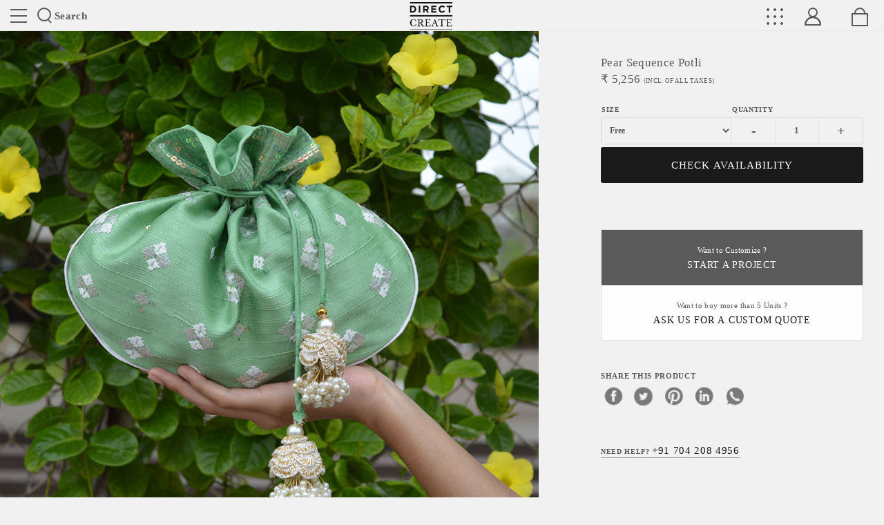

--- FILE ---
content_type: image/svg+xml
request_url: https://no-image-bucket.s3.ap-south-1.amazonaws.com/icon-pinterest.svg
body_size: 1756
content:
<?xml version="1.0" encoding="iso-8859-1"?>
<!-- Generator: Adobe Illustrator 18.0.0, SVG Export Plug-In . SVG Version: 6.00 Build 0)  -->
<!DOCTYPE svg PUBLIC "-//W3C//DTD SVG 1.1//EN" "http://www.w3.org/Graphics/SVG/1.1/DTD/svg11.dtd">
<svg version="1.1" id="Capa_1" xmlns="http://www.w3.org/2000/svg" xmlns:xlink="http://www.w3.org/1999/xlink" x="0px" y="0px"
	 viewBox="0 0 480.666 480.666" style="enable-background:new 0 0 480.666 480.666;" xml:space="preserve">
<g id="pinterest_2_">
	<g>
		<path d="M240.35,0.008C107.612,0.008,0,107.605,0,240.31c0,98.431,59.168,182.967,143.867,220.133
			c-0.717-16.795-0.157-36.918,4.145-55.17c4.646-19.522,30.957-130.976,30.957-130.976s-7.669-15.345-7.669-38.009
			c0-35.623,20.637-62.215,46.323-62.215c21.885,0,32.421,16.429,32.421,36.076c0,21.962-13.996,54.85-21.198,85.283
			c-6.016,25.5,12.781,46.301,37.907,46.301c45.545,0,76.221-58.506,76.221-127.781c0-52.66-35.478-92.087-100.006-92.087
			c-72.916,0-118.305,54.359-118.305,115.077c0,20.949,6.142,35.702,15.837,47.127c4.428,5.268,5.051,7.388,3.43,13.405
			c-1.154,4.427-3.773,15.072-4.895,19.28c-1.592,6.096-6.516,8.262-12.033,6.033c-33.573-13.733-49.192-50.471-49.192-91.814
			c0-68.279,57.578-150.125,171.736-150.125c91.773,0,152.189,66.377,152.189,137.654c0,94.277-52.434,164.723-129.713,164.723
			c-25.937,0-50.346-14.045-58.701-29.975c0,0-13.965,55.389-16.894,66.065c-5.113,18.517-15.089,37.058-24.193,51.491
			c21.605,6.375,44.454,9.85,68.116,9.85c132.736,0,240.316-107.595,240.316-240.348C480.666,107.605,373.086,0.008,240.35,0.008z"
			/>
	</g>
</g>
<g>
</g>
<g>
</g>
<g>
</g>
<g>
</g>
<g>
</g>
<g>
</g>
<g>
</g>
<g>
</g>
<g>
</g>
<g>
</g>
<g>
</g>
<g>
</g>
<g>
</g>
<g>
</g>
<g>
</g>
</svg>
